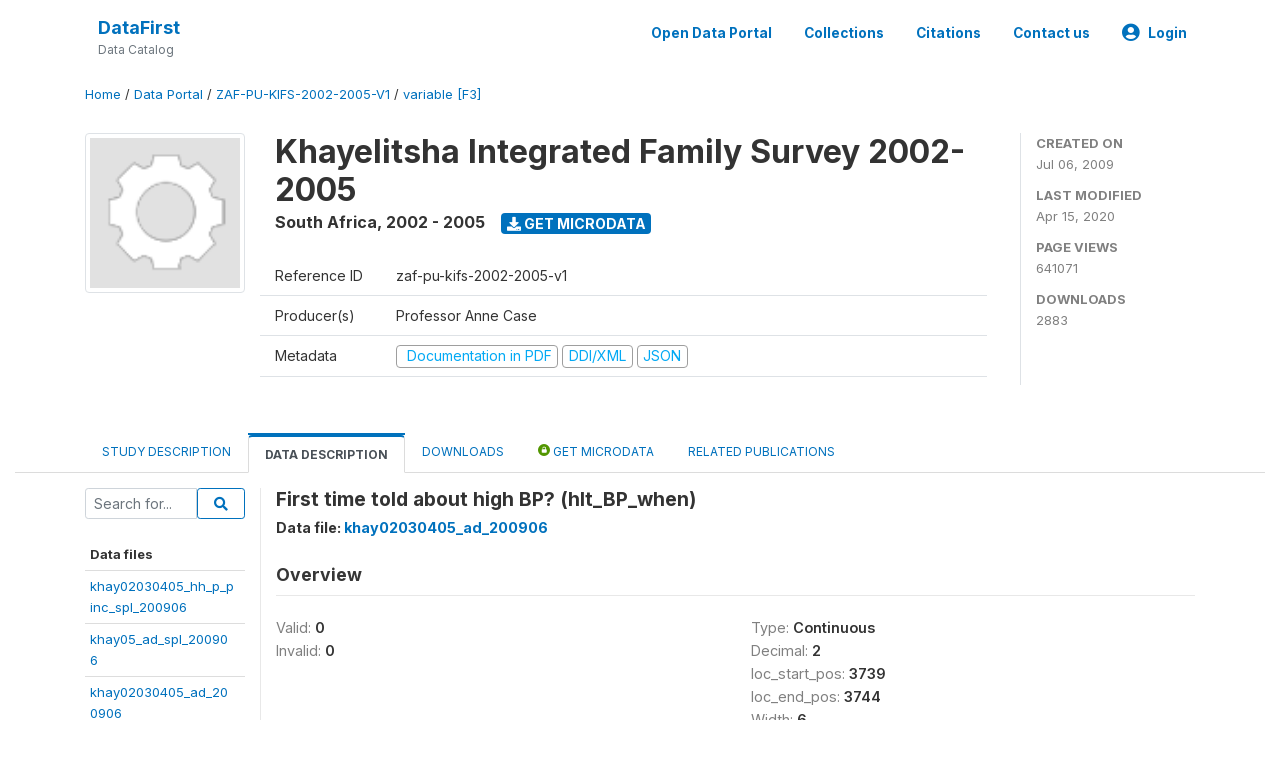

--- FILE ---
content_type: text/css
request_url: https://www.datafirst.uct.ac.za/dataportal/themes/nada52/css/style.css?v2023
body_size: 42704
content:
@charset "UTF-8";

/*
* ======== VARIABLES ========
*/

@import url("https://fonts.googleapis.com/css?family=Roboto+Condensed:400,400i,700,700i&subset=cyrillic-ext,greek-ext");
@import url('https://fonts.googleapis.com/css2?family=Inter:wght@100;200;300;400;500;600;700;800;900&display=swap');
@import url('https://fonts.googleapis.com/css2?family=IBM+Plex+Mono:ital,wght@0,100;0,200;0,300;0,400;0,500;0,600;0,700;1,100;1,200;1,300;1,400;1,500;1,600;1,700&display=swap');

@import "_variables.css";

/*
 * Recolor Bootstrap
 */

.btn-primary {
    background-color: var(--color-button-primary);
    border-color: var(--color-button-primary);
}

.btn-link {
    color: var(--color-button-primary);
}

.btn-outline-primary {
    color: var(--color-button-primary);
    border-color: var(--color-button-primary);
}

.btn-outline-primary:not(:disabled):not(.disabled).active, 
.btn-outline-primary:not(:disabled):not(.disabled):active, 
.show > .btn-outline-primary.dropdown-toggle {
    color: #fff;
    background-color: var(--color-button-primary);
    border-color: var(--color-button-primary);
}

.btn-outline-primary:not(:disabled):not(.disabled).active > a, 
.show > .btn-outline-primary.dropdown-toggle > a {
    color: #fff;
}

.btn-outline-primary:hover {
    color: #fff;
    background-color: var(--color-button-primary);
    border-color: var(--color-button-primary);
}

.btn-outline-secondary {
    color: var(--color-button-primary);
    border-color: var(--color-button-primary);
}

.btn-outline-secondary:hover {
    color: #fff;
    background-color: var(--action-color--hover);
    border-color: var(--color-button-primary);
}
.btn-outline-primary:hover a,
.btn-outline-secondary:hover a{
    color: #fff;
}

.btn:not(.btn-outline-primary,
.btn-outline-secondary,
.btn-outline-success,
.btn-outline-danger,
.btn-outline-warning,
.btn-outline-info,
.btn-outline-light,
.btn-outline-dark):hover {
    opacity: var(--opacity-hover);
}
.btn.rounded {
    border-radius: 50px !important;
}
.btn.rounded-left  {
    border-top-left-radius: 50px !important;
    border-bottom-left-radius: 50px !important;
}
.btn.rounded-right  {
    border-top-right-radius: 50px !important;
    border-bottom-right-radius: 50px !important;
}
.btn.clear::before {
    font-family: 'Font Awesome 5 Free';
    font-weight: 900;
    content: "\f00d";
    margin-right: 0.5rem;
} 

.btn.clear:hover,
.btn.clear:active,
.btn.clear:focus {
    text-decoration: none;
    color: var(--action-color--hover);
}


.theme-nada-2 .btn-group-sm>.btn, 
.theme-nada-2 .btn-sm {
    padding: 0.25rem 1rem;
}
/* Hover the inputs */

.form-control:hover {
    border-color: var(--color-button-primary);
}

.badge-primary {
    background-color: var(--color-badge-primary);
}

.badge-secondary {
    background-color: var(--color-badge-secondary);
}
.badge-success {
    background-color: var(--color-badge-success);
}
.badge-danger {
    background-color: var(--color-badge-danger);
}
.badge-warning {
    background-color: var(--color-badge-warning);
}
.badge-info {
    background-color: var(--color-badge-info);
}
.badge-light {
    background-color: var(--color-badge-light);
}
.badge-dark {
    background-color: var(--color-badge-dark);
}
.badge-featured {
    /*background-color: var(--color-badge-featured);*/
    background-color: #e9ecef;
    margin-left: -10px;
    font-weight: normal;
}

.wb-badge-outline {
    background-color: #ffffff;
    color: var(--wbg-lightgray);
    border: 1px solid var(--wbg-lightgray);
}
.wb-badge-outline.badge-primary {
    color: var(--color-badge-primary);
    border-color: var(--color-badge-primary);
}
.wb-badge-outline.badge-secondary {
    color: var(--color-badge-secondary);
    border-color: var(--color-badge-secondary);
}
.wb-badge-outline.badge-success {
    color: var(--color-badge-success);
    border-color: var(--color-badge-success);
}
.wb-badge-outline.badge-danger {
    color: var(--color-badge-danger);
    border-color: var(--color-badge-danger);
}
.wb-badge-outline.badge-warning {
    color: var(--color-badge-warning);
    border-color: var(--color-badge-warning);
}
.wb-badge-outline.badge-info {
    color: var(--color-badge-info);
    border-color: var(--color-badge-info);
}
.wb-badge-outline.badge-light {
    color: var(--color-badge-dark);
    border-color: var(--color-badge-light);
}
.wb-badge-outline.badge-dark {
    color: var(--color-badge-dark);
    border-color: var(--color-badge-dark);
}
.wb-badge-outline.badge-featured {
    color: var(--color-badge-featured);
    border-color: var(--color-badge-featured);    
}



/*
 * ======== OVERALL ========
 */

body,
p {
    line-height: 1.65;
    font-size: 1rem;
    font-family: var(--font-family);
}

p {
    padding-top: .2rem;
    padding-bottom: .5rem;
    line-height: 1.75;
}

body,
p,
h1,
h2,
h3,
h4,
h5,
h6 {
    color: var(--color-main);
}

h1,
h2,
h3,
h4,
h5,
h6 {
    color: var(--color-main-dark);
    font-weight: bold;
}

a,
a.link {
    color: var(--color-link);
    transition: all .35s;
}

a h1,
a h2,
a h3,
a h4,
a h5 {
    color: var(--color-link);
}

a:hover,
a.link:hover {
    text-decoration: none;
    color: var(--color-link-hover);
}

img {
    border: var(--border-width) var(--border-color-light) solid;
    border-radius: var(--border-radius);
}

img.plain{
    border: none;
    border-radius: inherit;
}

button,
.btn {
    cursor: pointer;
}

.bg-light {
    background-color: var(--bg-color-light);
}

.site-header {
    margin-bottom: 20px;
}

.wb-label {
    color: var(--color-label) !important;
}

.wb-value {
    color: var(--color-value) !important;
}
.site-header .wb-user-bar {
    /* TODO: Take the comment out when final. #59 */
    /* background: var(--wbg-lightbluegray); */
}

.site-header .navbar-light .navbar-brand {
    display: flex;
}

.site-header .navbar-light .navbar-brand .navbar-brand--logo img {
    border: none;
}

.site-header .navbar-light .navbar-brand .navbar-brand--sitename {
    border-left: 1px solid var(--wbg-lightbluegray);
    margin-left: .8rem;
    padding-left: .8rem;
}

.site-header .navbar-light .navbar-brand .navbar-brand--sitename * {
    display: block;
}

.site-header .navbar-light .navbar-brand .navbar-brand--sitename .nada-site-title {
    margin-bottom: 0.5rem;
}

.site-header .navbar-light .navbar-nav .nav-link {
    color: var(--color-link);
}

.site-header .navbar-light .navbar-brand a.active,
.site-header .navbar-light .navbar-nav .nav-link a.active {
    color: #003456;
    border-bottom: solid 2px #003456;
}

.site-header .nada-logo {
    padding: 0px;
    margin-right: 0px;
    display: inline-block;
}

.site-header .nada-logo img {
    max-width: 165px;
    height: 50px;
}

.site-header .nada-site-title {
    font-size: 1rem;
    font-weight: bold;
}

.site-header .nada-site-subtitle {
    font-size: 0.75rem;
    color: #6c757d;
    margin-top: -10px;
}

.site-header .nada-sitename {
    border-left: solid 1px #bfbfbf;
    padding-left: 15px;
    margin-left: 10px;
    font-size: 16px;
    white-space: initial;
    display: inline-block;
}

.site-header .wb-navbar {
    padding-left: 0;
    padding-right: 0;
}

.site-header .wb-navbar-button-toggler {
    right: 0px;
}

.site-header .wb-login-link {
    z-index: 10000;
    position: relative;
}

.navbar-light .navbar-nav {
    margin-top: -.5rem;
}

/* TODO: Remove: It blocks the pulldowns 
.navbar-light .navbar-nav li.nav-item {
    overflow: hidden;
} */

.navbar-light .navbar-nav .nav-link {
    font-size: 0.85rem;
    margin-left: 1rem;
    font-weight: 700;
    transition: all 0.25s;
    border-top: solid 2px transparent;
    position: relative;
    padding-top: 20px;
    padding-bottom: 20px;
}

.navbar-light .navbar-nav .nav-link::after {
    content: "";
    display: block;
    width: 8px;
    height: 8px;
    border: 1px solid var(--color-link);
    background-color: var(--color-link);
    transform: rotate(45deg);
    position: absolute;
    top: -5px;
    left: calc(50% - 4px);
    transition: all 0.25s;
    opacity: 0;
}

.navbar-light .navbar-nav .nav-link.active::after,
.navbar-light .navbar-nav .nav-link:hover::after {
    opacity: 1;
}

.navbar-light .navbar-nav .nav-link:hover::after {
    border: 1px solid var(--color-link-hover);
    background-color: var(--color-link-hover);
}

.navbar-light .navbar-nav .nav-link.active {
    color: #003456;
    border-top: solid 2px var(--color-link);
}

.navbar-light .navbar-nav .nav-link:hover {
    color: var(--color-link-hover);
    border-top: solid 2px var(--color-link-hover);
}

.navbar-light .navbar-nav a.dropdown-item {
    color: var(--color-link);
    padding-right: 4rem;
}

.dropdown-item:focus, .dropdown-item:hover,
.navbar-light .navbar-nav a.dropdown-item:hover {
    background: none;
    color: var(--color-link-hover);
}

.dropdown-menu {
    background: #FFFFFF;
    border-radius: var(--border-radius-md);
    border-width: 0;
    box-shadow: var(--shadow-dropdown);
}

.dropdown-menu::before {
    content: '';
    width: 0; 
    height: 0; 
    border-left: .5rem solid transparent;
    border-right: .5rem solid transparent;
    border-bottom: .5rem solid #fff;
    position: absolute;
    top: -.5rem;
    left: calc(50% - .5rem);
}

.dropdown-menu.dropdown-menu-right::before {
    left: calc(80%); 
}


li.nav-item.dropdown .fa,
li.nav-item.dropdown .fas {
    margin-right: .5rem;
}

.sidebar-module {
    padding-top: 16px;
}

.sidebar-module h5 {
    font-weight: bold;
}

.sidebar-module li.nav-item a {
    font-size: 0.75rem;
    color: #333;
    display: block;
    padding: 5px 0px 5px 7px;
    transition: all .25s;
}

.sidebar-module li.nav-item a:hover,
.sidebar-module li.nav-item a.active {
    text-decoration: none;
    background-color: #f2f2f2;
}

.sidebar-module .sidebar-module-nav {
    padding: 0px;
}

.wb--full-width {
    width: 100%;
}

.wb--full-width .nav-item a {
    display: inline-block;
    padding: .5rem 0;
    margin-right: .8rem;
}

.contact-us {
    height: 44px;
    background-color: rgba(211, 211, 211, 0.23);
    padding: 10px;
    position: relative;
    border-radius: 6px;
}

.contact-us .fa.fa-envelope-o {
    display: inline-block;
    position: absolute;
    top: 0px;
    background-color: rgba(51, 51, 51, 0.09);
    left: 0px;
    height: 44px;
    padding: 14px;
}

.contact-us a {
    margin-left: 46px;
    font-size: 0.9rem;
}

.filter-by-access .form-check-label img {
    max-width: 18px;
}

.filter-by-access .form-check-label .form-check-input {
    position: absolute;
    margin-top: .45rem;
}

.sidebar-filter {
    position: relative;
}

.sidebar-filter .form-check {
    margin-bottom: .2rem;
    transition: all .15s;
}

.sidebar-filter .form-check:hover {
    opacity: .7;
}


/*.sidebar-filter span {
    color: #a8a8a8; }
    */

.sidebar-filter .form-check-input {
    position: absolute;
    margin-top: .45rem;
}

.sidebar-filter h6 {
    margin: 0;
}

.sidebar-filter h6 + div {
    margin-top: 1rem;
    margin-bottom: 0;
}

.sidebar-filter .wb-card-footer {
    margin-top: .5rem;
    font-size: .8rem;
}

.sidebar-filter .sidebar-filter-index {
    position: absolute;
    top: 20px;
    background-color: #bfbfbf;
    padding: 2px 6px;
    color: #fff;
    right: 1rem;
    font-size: .8rem;
}

.sidebar-filter .sidebar-filter-entries .items-container{
    max-height: 300px;
    overflow: scroll;
    overflow-x: auto;
    overflow-y: auto;
}

.sidebar-filter:not(:nth-child(1)) {
    margin-top: 10px;
}

.sidebar-filter-actions {
    padding: 15px;
    background-color: #f3f3f3;
}

.togglable  div.wb-filter-title {
    cursor: pointer;
    transition: all .25s;
}

.togglable div.wb-filter-title:hover {
    color: var(--color-link-hover);
}

.togglable .fa-filter:hover {
    color: var(--color-link-hover);
}

.sidebar-filter .icon-collapsed {
    display: none;
}

.sidebar-filter .collapsed .icon-collapsed {
    display: block;
}

.sidebar-filter .collapsed .icon-expanded {
    display: none;
}

.wb-sidebar-filter-collapse {
    display: none;
}

.sort-results-by {
    margin-top: 20px;
}


/*
* ======== LAYOUT COMPONENTS ========
*/

.nada-pagination {
    margin: 10px 0 40px;
    border-bottom: solid 1px lightgray;
    border-top: solid 1px lightgray;
}

.pagination-md .page-link {
    padding: .65rem 1.15rem;
}

.wb-list-row,
.citation-row,
.survey-row {
    padding-bottom: 0.8em;
    position: relative;
    transition: all .35s;
    padding: 1rem;
    border-bottom: 1px solid var(--wbg-lightbluegray);
    border-radius: var(--border-radius-md);
}

.wb-list-row:last-child,
.citation-row:last-child,
.survey-row:last-child {
    border-bottom: none;
}

.citation-row:hover{
    opacity: .8;
    background-color: var(--wbg-lightbluegray);
}

.citation-row h2,
.citation-row h3,
.survey-row h2,
.survey-row h3 {
    margin-top: 10px;
}

.citation-row .study-country,
.survey-row .study-country {
    font-weight: bold;
}

.citation-row .owner-collection,
.survey-row .owner-collection {
    font-size: 0.75rem;
}

.citation-row .survey-stats,
.survey-row .survey-stats {
    font-size: 0.8rem;
    /* opacity: .7; */
}

.citation-row .survey-stats > span,
.survey-row .survey-stats > span {
    display: inline-block;
    margin-right: .5rem;
}

/* Bootstrap Lists  */
.list-group-item,
.list-group-flush .list-group-item {
    border-color: var(--wbg-lightbluegray);
    border-radius: var(--border-radius-md);
}
.list-group-item:first-child,
.list-group-flush .list-group-item:first-child {
    border-top: none;
}

.list-group-item:last-child,
.list-group-flush .list-group-item:last-child {
    border-bottom: none;
}

.list-group-item:hover,
.list-group-flush .list-group-item:hover {
    opacity: .8;
    background-color: var(--wbg-lightbluegray);
}

.featured-study {
    border: 1px solid #FFF1D3;
    background-color: #FFFBE5;
    position: relative;
    padding: 24px 20px 20px 20px;
    overflow: hidden;
}

.featured-study .featured-study-tag {
    position: absolute;
    top: 16px;
    right: -30px;
    border-radius: 0;
    padding: 12px 28px;
    transform: rotate(45deg);
}

.featured-study .featured-study-tag-left {
    left: 0px;
    right: initial;
    border-radius: 0px 0px 4px 0px;
}

.breadcrumb-path:before {
    content: "»";
    margin: 0 6px;
}

.wb-breadcrumb {
    background: none;
    padding-left: 0;
    font-size: .8rem;
    text-transform: none;
}

.sort-results-by a {
    margin: auto 10px;
}

.active-filters-container {
    margin: 20px 0 30px;
    border-radius: 3px;
    position: relative;
}

.active-filters-container .wb-badge-close {
    padding: 10px 10px;
    margin: 2px 4px 2px 0;
    position: relative;
    padding-right: 30px;
    cursor: pointer;
    transition: opacity 0.35s;
}

.active-filters-container .wb-badge-close:hover {
    opacity: 0.75;
}

.active-filters-container .wb-badge-close .fas {
    position: absolute;
    top: 7px;
    right: 5px;
    background-color: rgba(0, 0, 0, 0.15);
    padding: 3px 4px;
    border-radius: 2px;
}

.active-filters-container .active-filters {
    background: #f3f3f3;
    overflow: auto;
    color: white;
    clear: both;
    padding: 10px;
}

.active-filters-container .active-filters .country {
    background-color: #ababab;
}

.active-filters-container .active-filters .dtype {
    background-color: #919191;
}

.active-filters-container .active-filters .years {
    background-color: #787878;
}

.active-filters-container .active-filters .sk {
    background-color: #5e5e5e;
}

ul.share-bar {
    position: absolute;
    height: 30px;
    width: auto;
    text-align: left;
    right: 15px;
    top: 11px;
    list-style: none;
}

ul.share-bar li {
    display: inline-block;
    margin-left: 1rem;
}

ul.share-bar .fa-facebook {
    color: #3b5998;
}

ul.share-bar .fa-twitter {
    color: #00b6f1;
}

ul.share-bar .fa-linkedin {
    color: #007bb6;
}

ul.share-bar .fa-google {
    color: #df4a32;
}

ul.share-bar .fa {
    transition: all .15s;
}

ul.share-bar .fa:hover {
    opacity: .7;
    transform: scale(1.1);
}


/*
* ======== OVERRIDES ========
*/

.fa.fa-refresh {
    margin-right: 5px;
}

.wb-nav-tab-space {
    margin-top: 3rem;
}

.wb-nav-tab-space .nav-item a.nav-link img {
    width: 1rem;
    margin-right: .5rem;
}

.wb-table-space {
    margin-top: 1rem;
}

.wb-table-img {
    max-width: 100%;
    height: auto;
    margin-top: .8rem;
}

.wb-table-sm {
    font-size: .75rem;
}

.wb-border-left {
    border-left: 1px solid #e8e8e8;
}

.wb-top-space {
    margin-top: 3rem;
}

.wb-top-space-sm {
    margin-top: 1rem;
}

.wb-inline-img {
    float: left;
    margin-right: 2rem;
    margin-bottom: 1rem;
}

.wb-ihsn-sidebar-filter {
    background-color: var(--wbg-lightbluegray);
    padding: .75rem 1rem;
    border-radius: var(--border-radius-md);
}

.wb-nav-link {
    font-size: .75rem;
}

.dropdown-toggle.small i.fa.fa-user-circle-o.fa-lg {
    margin-right: 6px;
}

.wb-tab-heading {
    border-top: 4px solid #0071bc;
    background-color: #f6f6f6;
}

.wb-study-statistics-box {
    background: #eaeaea;
}

.wb-text-link-uppercase {
    text-transform: uppercase;
}

.wb-btn-outline {
    border-color: #0071bc;
}

.wb-btn-outline:hover {
    border-color: #0071bc;
    background-color: #0071bc;
    color: #fff;
}

.wb-btn-outline:hover .fa {
    color: #fff;
}

.btn-outline-primary {
    color: var(--color-link);
}

.btn-outline-primary:hover .fa {
    color: #fff;
}

.wb-btn {
    border-color: #0071bc;
    background-color: #0071bc;
    color: #fff;
}

.wb-btn:hover {
    color: #fff;
}

.wb-fill {
    color: var(--color-link);
}

.wb-fill:hover {
    color: #fff;
}

.wb-question {
    cursor: pointer;
}

.wb-no-show {
    display: none;
}

.page-link {
    color: var(--color-link);
}

h1,
.h1 {
    font-size: 2.0rem
}


/*
* ======== Override theme settings from this point and on ========
*/


/* to add a border radius to an element that currently does not have, comment in the following:

.btn {
  border-radius: .25rem !important;
}

*/


/*
* ======== FOOTER ========
*/

footer {
    margin-top: 60px;
}

footer .full-row-footer-components {
    padding-top: 32px;
    padding-bottom: 16px;
    background-color: #262626;
    margin-left: 0;
    margin-right: 0;
}

footer .full-row-footer-black-components {
    padding-top: 16px;
    padding-bottom: 6px;
    background-color: #000;
    margin-left: 0;
    margin-right: 0;
}

footer .footer hr {
    border-top: 1px solid #787878;
}

footer .footer .footer-menu-item {
    margin-bottom: 2rem;
}

footer .footer .footer-menu-item ul {
    padding: 0;
    list-style: none;
}

footer .footer .footer-menu-item ul li {
    font-size: 14px;
    line-height: 22px;
    margin: 0 0 8px 0;
}

footer .footer .footer-menu-item ul li a {
    color: #fff;
}

footer .footer .footer-menu-item ul li a:hover {
    color: #fff;
    text-decoration: underline;
}

footer .footer h4,
footer .footer .footer .ombc-section .ombc-description,
footer .footer .ombc-section .footer .ombc-description,
footer .footer .footer .news-hero-section .news-hero-img-overlay .news-hero-description,
footer .footer .news-hero-section .news-hero-img-overlay .footer .news-hero-description,
footer .footer .footer .highlight_component .highlights-card .highlights-card-block h3,
footer .footer .highlight_component .highlights-card .highlights-card-block .footer h3,
footer .footer .footer .latest-v1-section h3,
footer .footer .latest-v1-section .footer h3 {
    color: #fff;
    margin: 0 0 16px 0;
    text-transform: uppercase;
}

footer .footer .footer-bottom {
    margin-top: 10px;
    padding-top: 10px;
    border-top: 1px solid #787878;
    display: block;
    width: 100%;
}

footer .footer .list-inline {
    margin-left: 0;
}

footer .footer .list-inline ul {
    padding: 0;
    list-style: none;
}

footer .footer .list-inline ul>li {
    padding: 0;
    line-height: 16px;
    margin: 0 0 8px 0;
}

footer .footer a.disclaimer {
    font-size: 12px;
    line-height: 16px;
    color: #fff;
    border-right: 1px solid #fff;
    margin-right: 8px;
    padding-right: 8px;
}

footer .footer a.disclaimer:hover {
    text-decoration: underline;
}

footer .footer a.disclaimer:last-child {
    border-right: 0 solid #d4d4d4;
    margin-right: 0;
    padding-right: 0;
}

footer .footer .footer-copy-right {
    opacity: .5;
}

footer .footer .footer-copy-right p {
    color: #fff;
}

footer .footer .footer-bottom-left ul {
    padding: 0;
    list-style: none;
}

footer .footer .footer-bottom-left ul li {
    align-self: center;
}

footer .footer .footer-bottom-left ul li a.wbg-partnership {
    font-size: 12px;
    line-height: 16px;
    color: #fff;
    font-weight: bold;
    text-transform: uppercase;
    opacity: .5;
    margin-left: 8px;
    padding-left: 8px;
}

footer .footer .footer-bottom-left ul li a.wbg-partnership:hover {
    text-decoration: underline;
}

footer .footer .wb-fraud-report {
    color: #fff;
    text-transform: uppercase;
}

footer .footer .wb-fraud-report a {
    color: #fff;
    transition: all .35s;
}

footer .footer .wb-fraud-report a:hover {
    opacity: .8;
}

footer .footer .search-submit-icon {
    position: absolute;
    right: 10px;
    top: 9px;
    height: 20px;
    border-radius: 0;
    z-index: 10000;
}

footer .footer .search-submit-icon {
    position: absolute;
    right: 10px;
    top: 9px;
    height: 20px;
    border-radius: 0;
    z-index: 10000;
}

footer .footer .footer-newsletter {
    margin-bottom: 2rem;
}

footer .footer .social-icon {
    margin-bottom: 2rem;
}

footer .footer .social-icon ul {
    display: flex;
    justify-content: space-between;
    list-style: none;
    padding: 0px;
}

footer .footer .social-icon ul li a {
    color: #ffffff;
    background-color: #0275d8;
    display: flex;
    width: 40px;
    height: 40px;
    border-radius: 100% !important;
    justify-content: center;
    align-items: center;
    transition: opacity .25s;
}

footer .footer .social-icon ul li a:hover {
    text-decoration: none;
    opacity: .5;
}


/* variable comparison */

.var-compare-container {
    font-family: 'Open Sans', sans-serif;
    margin: 0px;
    padding: 0px;
    position: relative;
}

.var-compare-container .compare-header {
    position: relative;
}

.var-compare-container .error {
    font-size: 16px;
    color: red;
    padding: 10px;
    margin: 10px;
}


/* single variable box*/

.var-compare-container .compare-box {
    border-radius: var(--border-radius-lg);
    border: 2px solid var(--wbg-lightbluegray);
    margin: .9rem;
    box-shadow: var(--shadow-card);
}

.var-compare-container .compare-box .compare-box-title {
    background-color: var(--wbg-lightbluegray);
    color: #333333;
    padding: 15px 20px;
    cursor: move;
    border-radius: var(--border-radius-lg) var(--border-radius-lg) 0 0;
}

.var-compare-container .compare-box .var-name {
    padding: .25rem 0;
    float: left;
    font-weight: normal;
    font-size: 28px;
    font: normal normal normal 1rem/1.2rem 'IBM Plex Mono';
}

.var-compare-container .compare-box .var-links {
    float: right;
    font-size: 11px
}

.var-compare-container .compare-box .var-links a {
    font-size: .8rem;
}

.var-compare-container .compare-box .var-links a::before {
    font-family: 'Font Awesome 5 Free';
    font-weight: 900;
    content: "\f00d";
    margin-right: 0.5rem;
}

.var-compare-container .compare-box .var-links  .btn-outline-primary {
    border: none;
}
.var-compare-container .compare-box-body {
    padding: 15px 25px;
    width: 400px;
}

.var-compare-container .compare-box .survey-link {
    margin-bottom: 10px;
    font-size: small;
}


/*
* ======== MEDIA QUERIES ========
*/


/* Portrait */

@media only screen and (min-device-width: 320px) and (orientation: portrait) {
    ul.footer-ul-links-centered {
        display: block;
        margin-left: auto;
        margin-right: auto;
        margin-top: 1rem;
        text-align: center;
        width: 100%;
    }
    .wb-top-space-sm {
        margin-top: .6rem;
    }
    button.navbar-toggler.navbar-toggler-right {
        z-index: 1000;
    }
    ul.navbar-nav.ml-auto {
        position: relative;
        background-color: white;
        z-index: 100;
    }
    .navbar-light .navbar-nav .nav-link.active {
        border: none;
    }
}

.col-sm-12 .share-bar {
    display: none;
}

@media (max-width: 991px) {
    .wb-logo {
        background: url("images/logo-sm.png") no-repeat 0 0;
        width: 30px;
        height: 30px;
        display: block;
        float: left;
        margin: 0 5px 5px 0;
    }
    .wb-logo img {
        display: none;
    }
}

@media (max-width: 767px) {
    h1.desktop-viewport {
        display: none;
    }
    .col-12 .breadcrumb {
        display: none;
    }
    .col-12 .share-bar {
        display: none;
    }
}

@media (min-width: 768px) {
    h1.mobile-viewport {
        display: none;
    }
}

.progress-text {
    margin-left: 5px
}

.contributing-repos h3 {
    margin-bottom: 30px;
    padding-bottom: 10px;
    border-bottom: 1px solid gainsboro;
}

.contributing-repos .collection-container .row {
    margin-bottom: 15px;
    padding-bottom: 15px;
    border-bottom: 1px solid gainsboro;
}

.content-unpublished {
    padding: 15px;
    color: white;
    background: red;
    margin-top: 15px;
    margin-bottom: 15px;
}


/* ========= MISC =========== */


/**** data access icons ****/

.icon-da-data_enclave {
    background: url('../images/custom-policy-round-32x32.svg') no-repeat 0 2px;
    width: 12px;
    height: 14px;
    display: inline-block;
    background-size: 12px;
}

.icon-da-direct {
    background: url('../images/direct-download-32.svg') no-repeat 0 2px;
    width: 12px;
    height: 14px;
    display: inline-block;
    background-size: 12px;
}

.icon-da-open {
    background: url('../images/open-data-32.svg') no-repeat 0 2px;
    width: 12px;
    height: 14px;
    display: inline-block;
    background-size: 12px;
}

.icon-da-public {
    background: url('../images/public-use-round-32x32.svg') no-repeat 0 2px;
    width: 12px;
    height: 14px;
    display: inline-block;
    background-size: 12px;
}

.icon-da-licensed {
    background: url('../images/licensed-round-32x32.svg') no-repeat 0 2px;
    width: 12px;
    height: 14px;
    display: inline-block;
    background-size: 12px;
}

.icon-da-remote {
    background: url('../images/external-round-32x32.svg') no-repeat 0 2px;
    width: 12px;
    height: 14px;
    display: inline-block;
    background-size: 12px;
}

.icon-da-data_na,
.icon-da- {
    background: url('../images/not-available-round-32x32.svg') no-repeat 0 2px;
    display: inline-block;
    background-size: 18px;
}


/* catalog listing page */

.survey-row .icon-da {
    width: 50px;
    height: 50px;
    display: inline-block;
    background-size: 48px;
}


/* catalog page - variables found toggle arrows */

.survey-row .variables-found .toggle-arrow-down {
    display: none;
}

.survey-row .expand .toggle-arrow-down {
    display: inline-block;
}

.survey-row .expand .toggle-arrow-right {
    display: none;
}

#surveys .variable-footer {
    display: none;
}

#surveys .expand .variable-footer {
    display: block;
    margin-top: 1rem;
    padding: 5px;
}

#surveys .variables-found .vsearch {
    font-size: 11px;
    color: var(--wbg-gray);
    background: var(--wbg-lightbluegray);
    display: inline-block;
    position: relative;
    border-radius: 5px;
    border: 1px solid transparent;
    margin-bottom: 1rem;
}

#surveys .expand .vsearch-result {
    background: var(--wbg-lightbluegray);
    border: 1px var(--wbg-lightbluegray) solid;
    display: block;
    border-radius: var(--border-radius-md);
    padding: .5rem;
}

#surveys .variables-found .vsearch .heading-text {
    padding: 8px 15px;
}

.toggle-arrow-bg {
    background: #ccc;
    border-radius: 0 var(--border-radius-md) var(--border-radius-md) 0;
    overflow: hidden;
}

#surveys .variables-found .vsearch .toggle-arrow {
    font-size: 17px;
    padding: 4px 15px;
    background: #ccc;
    display: inline-block;
}

.var-quick-list-scroll {
    height: 190px;
    overflow: auto;
}


/* condensed table for quick variable list */

.var-quick-list .table td,
.var-quick-list .table th {
    padding: 3px;
    font-size: 12px;
}

.table-condensed td,
.table-condensed th {
    padding: 3px;
}


/* for variable info dialogs */

.catalog-modal-dialog .modal-body {
    max-height: 400px;
    overflow-y: auto;
}

.catalog-modal-dialog .modal-body h1 {
    font-size: 22px;
}

.catalog-modal-dialog .modal-body h2 {
    font-size: 18px;
}

.catalog-modal-dialog .modal-body .var-breadcrumb {
    display: none;
}

.catalog-modal-dialog .modal-body .table td,
.catalog-modal-dialog .modal-body .table th {
    padding: 3px;
    font-size: 12px;
}


/* study info */

.xsl-title {
    font-family: 'Open Sans', sans-serif;
    font-size: 21px;
    color: #363636;
    font-weight: normal;
}

.xsl-subtitle {
    color: #363636;
    font-weight: bold;
    border-bottom: 1px solid #e8e8e8;
    padding-right: 20px;
    margin-bottom: 20px;
    padding-top: 20px;
    padding-bottom: 10px;
}

.metadata-container .field-value {
    padding-top: .2rem;
    padding-bottom: .5rem;
    line-height: 1.75;
}

.xsl-caption {
    font-family: 'Open Sans', sans-serif;
    font-weight: bold;
    /*color: #707070 ;*/
    text-transform: uppercase;
    margin-top: 15px;
}

.xsl-text.xsl-country {
    font-weight: bold;
}

.xsl-study-title .xsl-text {
    font-weight: bold;
}

.xsl-warning {
    color: #ff6c00;
    margin: 10px;
}

ul.nada-list-group {
    padding-left: 0px;
    margin-top: 20px;
}

.panel-td h2 {
    font-size: 1.3rem;
}

.panel-td h3,
.panel-td .xsl-subtitle {
    font-size: 1rem;
}

.field-caption {
    font-weight: bold;
}


/* ----------------------- */

.row-color1,
.xsl-table tr:nth-child(even) td,
.varCatgry tr:nth-child(even) td {
    background: #ffffff;
}

.row-color2,
.xsl-table tr:nth-child(odd) td,
.varCatgry tr:nth-child(odd) td {
    background: #f7f7f9;
}

.table-variable-list .row-color1:hover,
.table-variable-list .row-color2:hover {
    background-color: #464a4c6e;
}

.variables-container .pnl-active {
    background: #ced4da;
    border: 0;
    color: #333333;
    font-weight: bold;
}

.pnl-active td {
    border: 0px;
}

.pnl-active a {
    color: #333333;
}

.study-metadata .var-info-panel {
    border: 0;
    background: #f0f0f0;
    border-bottom: 1px solid #dcdcdc;
}

.var-info-panel .panel-td {
    border: 0;
    padding-bottom: 15px;
    padding-left: 20px;
    /*border-left: 2px solid #0088cc;*/
}

.var-info-panel .xsl-caption {
    color: gray;
    font-weight: normal;
}

.variable-container h2 {
    font-size: 1.2rem;
}

.variable-container h3 {
    font-size: 1.1rem;
}

.variable-container h5 {
    font-size: .9rem;
}

.variable-container .wb-variables-export{
    margin: 1rem 0;
}

.variable-container .wb-variables-export .badge{
    color: var(--success-color);
    border: 1px solid var(--success-color);
    padding: 0.55rem .75rem;
    font-size: 1.1rem;
    font-weight: normal;
}

.variable-container .wb-variables-export .badge:hover{
    color: #fff;
    background-color: var(--success-color);
}

.variable-container .sum-stat{
    font-size: .9rem;
}

.variable-container .sum-stat-value {
    font-weight: 600;
}

a.active.page-link {
    background: #0071bc;
    color: white;
}

.variables-container .icon-toggle {
    position: absolute;
    right: 20px;
    top: 8px;
    font-size: 20px;
}

.variables-container .icon-toggle .expanded_ {
    display: none;
}

.variables-container .pnl-active .icon-toggle .expanded_ {
    display: inherit;
}

.variables-container .pnl-active .icon-toggle .collapased_ {
    display: none;
}

.variables-container .var-row {
    padding: 8px;
    position: relative;
    border-bottom: 1px solid #e9ecef;
    cursor: pointer;
}

.variables-container .var-row:hover {
    background: #e9ecef;
}

.variables-container .var-row:hover a {
    color: black;
}

.variables-container .data-dictionary {
    border-top: 2px solid #0071bc;
    border-bottom: 2px solid #0071bc;
    margin-bottom: 15px;
}


/*survey resources summary*/

.study-metadata .resources h3 {
    font-weight: bold;
    padding-top: 10px;
    font-size: 12px;
}

.study-metadata .abstract {
    display: none;
    margin-bottom: 10px;
    background-color: none;
    margin-top: 10px;
}

.study-metadata .resources .alternate,
.resources .resource {
    padding: 10px;
}

.study-metadata .resources .alternate {
    background-color: #f2f2f2;
}

.study-metadata .resources .alternate:hover,
.resources .resource:hover {
    background-color: #fafafa
}

.study-metadata .resources fieldset {
    border: 0px;
    margin: 0px;
    padding: 0px;
    margin-top: 20px;
    margin-bottom: 10px;
    padding-top: 5px;
    color: #333333;
}

.study-metadata .resources fieldset legend {
    font-weight: bold;
    padding: 0;
    text-transform: capitalize;
    font-size: 15px;
}

.study-metadata .resource-info {
    cursor: pointer;
}

.study-metadata .resource-file-size {
    display: inline-block;
    width: 100px;
    text-align: left;
    color: #999999;
}

.study-metadata .tbl-resource-info {
    padding: 0px;
    margin: 0px;
    border-collapse: collapse
}

.study-metadata .resource-info {
    padding-left: 20px;
}

.study-metadata .active .resource-info {
    font-weight: bold;
    margin-bottom: 10px;
}

.study-metadata .resource .caption {
    color: #898989;
    font-size: 12px;
    font-weight: normal;
    text-align: right;
    width: 170px;
}

.study-metadata .resources .resource .icon-collapsed {
    display: none
}

.study-metadata .resources .active .icon-expand {
    display: none
}

.study-metadata .resources .active .icon-collapsed {
    display: inline-block
}

.study-metadata .study-links .link-col {
    margin-right: 10px;
}

.study-metadata-info-bar .wb-table-space td {
    border-top: 0px;
}

.study-metadata-page .dataset-links a {
    color: gray;
}

.study-metadata-page .badge-light {
    background: #f7f7f9;
    font-weight: normal;
    font-size: 12px;
}

.study-metadata-page .page-header {
    border-bottom: 1px solid gainsboro;
}

.study-metadata-page .page-header .nav-tabs {
    border-bottom: 0px;
}

.study-metadata-page .page-header .nav-tabs .active {
    background: white;
    font-weight: bold;
    border-top: 2px solid #0071bc
}

.study-metadata-page .study-metadata-body-content {
    margin-top: 15px;
}

.study-metadata-page .dataset-footer-bar {
    color: gray;
}

.study-metadata-page .collection-thumb-container img {
    width: 100%;
}

.border-top-none {
    border-top: none;
}

.switch-page-size .nada-btn {
    font-size: 12px;
    color: var(--color-link);
    vertical-align: inherit;
    cursor: pointer;
    background: #e9ecef;
    background: var(--wbg-lightbluegray);
    padding: 7px;
    border-radius: var(--border-radius-sm);
}

.error {
    color: #721c24;
    background-color: #f8d7da;
    border-color: #f5c6cb;
    position: relative;
    padding: .75rem 1.25rem;
    margin-bottom: 1rem;
    border-radius: .25rem;
}

.error p {
    margin: 0px;
    padding: 0px;
    color: #721c24;
}

.lang-container {
    font-size: smaller;
    padding-left: 15px;
}

.lang-container .lang-label {
    border-left: 1px solid gainsboro;
    padding-left: 5px;
    padding-right: 5px;
}


/*
 * Components
 */


/* Feature items */

.wb-features-list .wb-features-item a h5,
.wb-features-list .wb-features-item a .icon-x i {
    color: var(--color-link);
}

.wb-features-list .wb-features-item a p {
    line-height: 1.5;
}

.wb-features-list .wb-features-item a h5 {
    margin-bottom: 0.5rem;
}

.wb-features-list .wb-features-item a:hover p {
    opacity: var(--opacity-hover);
}

.wb-features-list .wb-features-item a:hover h5,
.wb-features-list .wb-features-item a:hover .icon-x i {
    color: var(--color-link-hover);
}

.wb-features-list .wb-features-item a:hover .icon-x i,
.wb-features-list .wb-features-item a .icon-x i:hover {
    /* background: var(--color-link-hover);
    color: white; */
}


/* Search, home */

.card.wb-search {
    background: transparent;
}

.wb-search .wb-controls-wrapper {
    filter: drop-shadow(0px 4px 16px rgba(0, 0, 0, 0.08));
    filter: drop-shadow(0px 2px 4px rgba(0, 0, 0, 0.12));
    /* filter: drop-shadow(0px 4px 16px rgba(0, 0, 0, 0.08)), drop-shadow(0px 2px 4px rgba(0, 0, 0, 0.12)); */
}
.wb-search input.form-control[type="search"] {
    border-radius: var(--border-radius-buttons);
    border-top-right-radius: 0;
    border-bottom-right-radius: 0;
    font-size: 1rem;
    min-height: 48px;
    border-right-width: 0;
    padding: 0.5rem 1.5rem;
}
.wb-search input#search-keywords.form-control[type="search"] {
    border-color: #ced4da;
}
.wb-search input#search-keywords.form-control[type="search"]:hover {
    border-color: var(--color-button-primary);
}
.wb-search #search-keywords::placeholder {
    color: #6c757d;
}
.wb-search button.wb-btn-icon {
    border-radius: 0;
    font-size: 1rem;
    min-height: 54px;
    border: 1px solid #ced4da;
    border-width: 1px 0 1px 1px 1px;
    background-color: #fff;
    border-right-width: 1px;
}

.wb-search button[type="submit"] {
    border-radius: var(--border-radius-buttons);
    border-top-left-radius: 0;
    border-bottom-left-radius: 0;
    font-size: 1rem;
    min-height: 48px;
    padding: 8px 30px;
}

/* Search, inner pages */
.search-box-container input.search-keywords {
    /* border-radius: calc((2.875rem + 2px)/2); */
    border-radius: var(--border-radius-buttons);
    border-top-right-radius: 0;
    border-bottom-right-radius: 0;
}

.input-group.search-box-container button[type="submit"],
.input-group.search-box-container>.input-group-append:last-child>.btn:not(:last-child):not(.dropdown-toggle) {
    /* border-radius: calc((2.875rem + 2px)/2); */
    border-radius: var(--border-radius-buttons);
    border-top-left-radius: 0;
    border-bottom-left-radius: 0;
}

/* Hero, home */
.wb-hero .wb-hero--visual img {
    border-radius: 20px;
    max-width: 100%;
}

.wb-hero .wb-hero--message {
    text-align: center;
}

.wb-hero .wb-hero--message h1 {
    font-size: 1.5rem;
    margin-bottom: 1rem;
}


/* Search, home */

.wb-library-search {
    
}

.home-page-search-container{
    background:#f6f6f6
}

.wb-library-search--title {
    font-size: 1.5rem;
    margin-bottom: 1rem;
    display: none;
}
/* Cards */
.card {
    /*border-radius: 1rem;
    box-shadow: 0px 2px 4px rgba(0, 0, 0, 0.1);*/
}

.card>img,
.card>a>img {
    border: 0;
    border-radius: 1rem 1rem 0 0;
}

.card p {
    line-height: 1.4rem;
}

.card .card-body p:last-of-type,
.card a p:last-of-type,
.card p:last-of-type {
    margin-bottom: 0;
}

.card.wb-card--solid {
    background-color: var(--bg-color-card-solid);
    border-color: var(--bg-color-card-solid);
    box-shadow: none;
    padding: 2rem;
}

.wb-features-item .icon-x {
    margin-bottom: 20px;
}

.wb-features-item .icon-x img {
    width: 100px;
    height: auto;
}
.wb-features-item p {
    font-size: 0.9rem;
}

/* Search variables */
/* @import url(variables.css); */

/* 
 * Compare Variables 
 */

/* Make variables header sticky */
 .wb-template-blank .site-header {
    position: fixed ;
    top: 0;
    right: 0;
    left: 0;
    background: #fff;
    z-index: 100;
  }
 
 .wb-template-blank .wb-page-body.container-fluid {
   margin-top: 250px;
 }
 
 .wb-template-blank .compare-header {
   border-top: 1px solid var(--wbg-lightbluegray);
   position: fixed;
   left: 0;
   right: 0;
   background: #fff;
   top: 71px;
   z-index: 99;
   filter: drop-shadow(0px 2px 4px rgba(0, 0, 0, 0.12));
 }

 /* TODO: Can we take the "float-left, float-right" classes out? */
.wb-template-blank .compare-header .title{ 
    float: none !important;
}

.wb-template-blank .compare-header .action-bar{
    display: flex;
    justify-content: space-between;
    margin-top: 1rem;
}

.wb-template-blank .compare-header .action-bar.float-right { 
    float: none !important;
}

.wb-template-blank .compare-header .action-bar .btn-outline-primary {
    border-radius: var(--border-radius-buttons);
    padding: .3rem .6rem;
}

.wb-template-blank .compare-header .action-bar .btn-outline-primary:hover {
    box-shadow: var(--shadow-button);
}


.wb-template-blank .compare-header .action-bar .btn i {
    margin-right: .3rem;
}

.wb-template-blank .compare-header .action-bar .btn.fullscreen  i {
    margin-left: .3rem;
    margin-right: .3rem;
}

.wb-template-blank .compare-header .action-bar .wb-actions-records .btn-outline-primary.clear {
    color: var(--danger-color);
    border-color: var(--danger-color);
}

.wb-template-blank .compare-header .action-bar .wb-actions-records .btn-outline-primary.clear:hover {
    color: #fff;
    background-color: var(--danger-color);
}

.wb-template-blank .compare-header .action-bar .wb-actions-export small {
    color: var(--wbg-lightgray);
}

.wb-template-blank .compare-header .action-bar .wb-actions-export .btn-outline-primary {
    color: var(--success-color);
    border-color: var(--success-color);
}

.wb-template-blank .compare-header .action-bar .wb-actions-export .btn-outline-primary:hover {
    color: #fff;
    background-color: var(--success-color);
}
/* Fullscreen */
body.wb-fullscreen .site-header {
    z-index: 0;
}
body.wb-fullscreen .compare-header h1,
body.wb-fullscreen .compare-header .wb-breadcrumb {
    opacity: 0;
    height: 0;
    margin: 0;
    display:none;
}

body.wb-template-blank .compare-header {
    transition: top 700ms;
}
body.wb-template-blank.wb-fullscreen .compare-header {    
    top: 0;
}
body.wb-template-blank .wb-page-body.container-fluid {
    transition: margin 700ms;
}
body.wb-template-blank.wb-fullscreen .wb-page-body.container-fluid {
    margin-top: 70px;
}
body.wb-template-blank.wb-fullscreen .compare-header .action-bar {
    margin-top: 0;
}
body.wb-template-blank:not(.wb-fullscreen) .btn.fullscreen .fa-compress-alt {
    display: none;
}
body.wb-template-blank.wb-fullscreen .btn.fullscreen .fa-expand-alt {
    display: none;
}
/*
 * Breadcrumbs
 */
 .wb-breadcrumb {}
 .wb-breadcrumb--items {
    font-size: 0;
    padding: 0;
    margin: 0 0 .6rem 0;

 }
 .wb-breadcrumb--item {
    display: inline-block;
    overflow: hidden;
    vertical-align: top;
    font-size: .8rem;
 }
 .wb-breadcrumb--item:nth-child(n+2) {
    margin-left: .3rem;
 }
 .wb-breadcrumb--item:nth-child(n+2)::before{
     content: '/';
     margin-right: .3rem;
 }

 .table-overflow-max-height-400{
    max-height: 400px;
    overflow-y: auto;
 }

 .field-markdown h1,
 .field-markdown h2,
 .field-markdown h3,
 .field-markdown h4,
 .field-markdown h5
 {
    font-size:14px;
 }

 .login-form .reason{ 
    padding: 15px;
    font-size: 16px;
    background: #f1e5bc;
    margin-bottom: 46px;    
  }